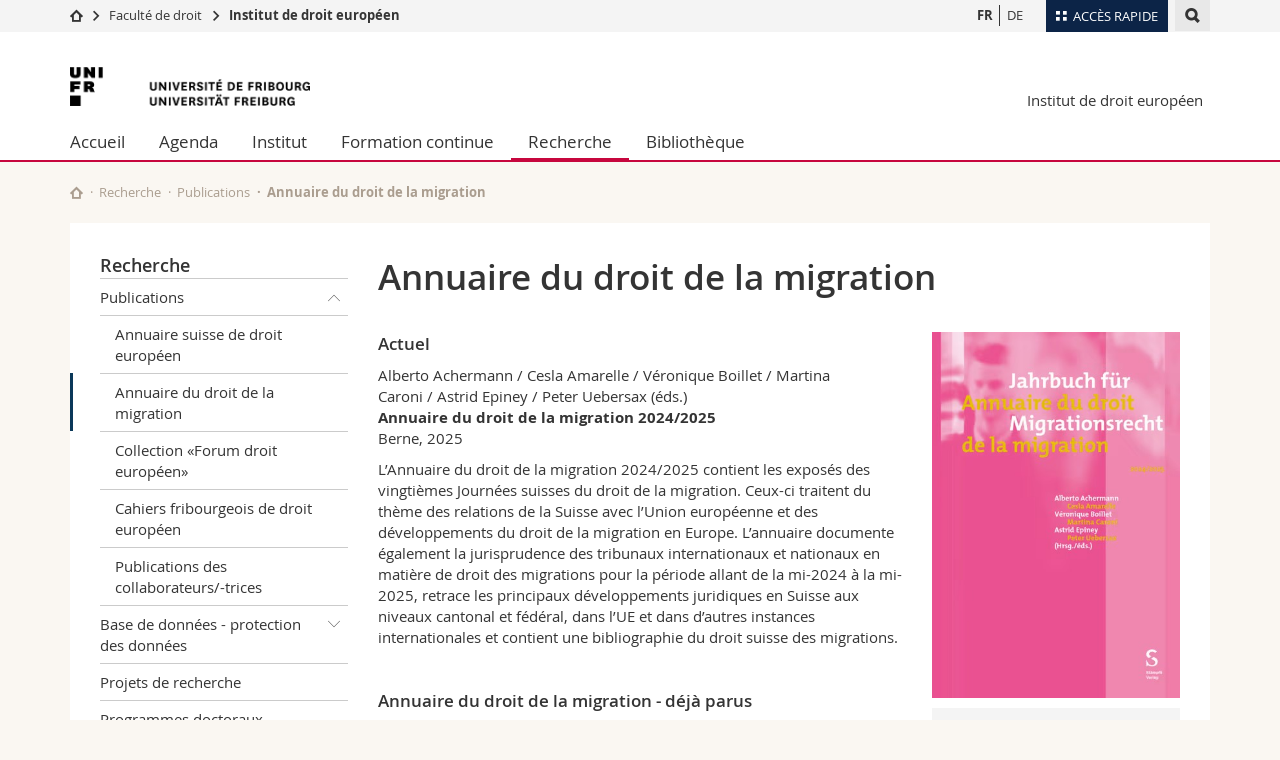

--- FILE ---
content_type: text/html; charset=UTF-8
request_url: https://www.unifr.ch/ius/euroinstitut/fr/recherche/publications/jahrbuch-migrationsrecht.html
body_size: 9827
content:

<!--[if lt IE 9]><!DOCTYPE html PUBLIC "-//W3C//DTD XHTML 1.1//EN" "http://www.w3.org/TR/xhtml11/DTD/xhtml11.dtd"><![endif]-->
<!--[if gt IE 8]><!-->
<!DOCTYPE html>
<!--<![endif]-->
<!--[if lt IE 7]><html xmlns="http://www.w3.org/1999/xhtml" class="lt-ie9 lt-ie8 lt-ie7"> <![endif]-->
<!--[if IE 7]><html xmlns="http://www.w3.org/1999/xhtml" class="lt-ie9 lt-ie8"> <![endif]-->
<!--[if IE 8]><html xmlns="http://www.w3.org/1999/xhtml" class="lt-ie9"> <![endif]-->
<!--[if IE 9]><html class="ie9"> <![endif]-->
<!--[if gt IE 9]><!-->
<html lang="fr"><!--<![endif]-->
<head>
	<link rel="preconnect" href="https://cdn.unifr.ch" />
	<link rel="dns-prefetch" href="https://www.googletagmanager.com" />
	<link rel="dns-prefetch" href="https://www.google.com" />
	<link rel="preload" href="https://cdn.unifr.ch/Assets/fonts/OpenSans-Regular-webfont.woff" as="font" type="font/woff" crossorigin>
	<link rel="preload" href="https://cdn.unifr.ch/Assets/fonts/OpenSans-Semibold-webfont.woff" as="font" type="font/woff" crossorigin>
	<link rel="preload" href="https://cdn.unifr.ch/Assets/fonts/OpenSans-Bold-webfont.woff" as="font" type="font/woff" crossorigin>
	<link rel="preload" href="https://cdn.unifr.ch/Assets/fonts/OpenSans-Light-webfont.woff" as="font" type="font/woff" crossorigin>
    <meta http-equiv="X-UA-Compatible" content="IE=edge,chrome=1"/>
    <meta charset="utf-8"/>
    <meta name="viewport" content="width=device-width, initial-scale=1"/>
    <title>Annuaire du droit de la migration | Institut de droit européen  | Université de Fribourg</title>
    <meta name="description" content="">
    <meta name="language" content="fr" />
    <meta name="robots" content="index, follow">
    <base href="//www.unifr.ch/ius/euroinstitut/fr/" />
    <link rel="canonical" href="https://www.unifr.ch/ius/euroinstitut/fr/recherche/publications/jahrbuch-migrationsrecht.html" />
    <link href="//cdn.unifr.ch/uf/v2.4.5/css/bootstrap.css" rel="stylesheet" media="all" type="text/css" crossorigin  />
    <link href="//cdn.unifr.ch/uf/v2.4.5/css/main.css" rel="stylesheet" media="all" type="text/css" crossorigin />
    <link rel="shortcut icon" type="image/ico" href="https://cdn.unifr.ch/sharedconfig/favicon/favicon.ico" />
    <!-- Load IE8 specific styles--><!--[if lt IE 9]>
    <link href="//cdn.unifr.ch/uf/v2.4.5/css/old_ie.css" rel="stylesheet" /><![endif]-->
    <script src="//cdn.unifr.ch/uf/v2.4.5/js/modernizr.js" crossorigin ></script>
    <!-- Spiders alternative page -->
    
        <link rel="alternate" hreflang="fr" href="https://www.unifr.ch/ius/euroinstitut/fr/recherche/publications/jahrbuch-migrationsrecht.html" id="alt_hreflang_fr">
        

<link rel="alternate" hreflang="de" href="https://www.unifr.ch/ius/euroinstitut/de/forschung/publikationen/jahrbuch-migrationsrecht.html" id="alt_hreflang_de" />
    
    


<!-- Google Tag Manager -->
<script>(function(w,d,s,l,i){w[l]=w[l]||[];w[l].push({'gtm.start':
new Date().getTime(),event:'gtm.js'});var f=d.getElementsByTagName(s)[0],
j=d.createElement(s),dl=l!='dataLayer'?'&l='+l:'';j.async=true;j.src=
'https://www.googletagmanager.com/gtm.js?id='+i+dl;f.parentNode.insertBefore(j,f);
})(window,document,'script','dataLayer','GTM-K8998TH');</script>
<!-- End Google Tag Manager --> 

    

<link href="//cdn.unifr.ch/uf/v2.4.5/css/corr.css" rel="stylesheet" defer crossorigin />

<style>
	/*
	a[href^=http]{text-decoration:none;}
	footer a[href^=http]{text-decoration:none; color:#fff;}
	div.sub-menu li.star > a{font-weight:bold;}
	*/
</style>
    

<link href="//cdn.unifr.ch/uf/v2.4.5/css/lightbox.css" rel="stylesheet" media="screen" defer />



    
</head>
<body data-lang="fr" class="red">



<!-- Google Tag Manager (noscript) -->
<noscript><iframe src="https://www.googletagmanager.com/ns.html?id=GTM-K8998TH"
height="0" width="0" loading="lazy" style="display:none;visibility:hidden"></iframe></noscript>
<!-- End Google Tag Manager (noscript) -->


<!-- Page wrapper-->
<div id="wrapper">
    <!-- Fixed header-->
    <nav class="fixed-header pusher">
        <div class="fixed-header--bg">
            <div class="container clearfix">

                <!-- The logo -->
                

<a href="https://www.unifr.ch/" class="open-offcanvas square bg-branded hover hidden-desktop" title="Hamburger menu"></a><a href="https://www.unifr.ch" class="hidden-desktop square logo" style="content: ''; display:block;height:55px;width:55px;  no-repeat center center; background-size:contain;" title="Aller à la page d’accueil de ce site"></a>

                

<div class="search hidden-mobile">

    


<script class="search--template" type="text/template">
    <li>
        <a class="search--result-link" href="<%= link %>"></a>
        <h5><%= htmlTitle %></h5>
        <small><%= link %></small>
        <p><%= htmlSnippet %></p>
    </li>
</script>


<script class="search--show-more" type="text/template">
    <li class="text-align-center search--more-results">
        <a class="search--result-link" href="#"></a>
        <p>Voir plus de résultat</p>
        <p>
            <i class="gfx gfx-arrow-down"></i>
        </p>
    </li>
</script>

    <a href="#" data-expander-toggler="search-47727" data-fixed-mode-toggler="tablet laptop desktop large" class="search--toggler square" title="Afficher le moteur de recherche"><i class="gfx gfx-search"></i></a>
    <div data-expander-content="search-47727" data-expander-group="mobile-nav" class="search--input">
        <div class="container">
            
            <div class="input-group">
                <input type="text" class="form-control"/><span class="input-group-btn sd">
                <input type="radio" name="searchdomain" value="https://www.unifr.ch/ius/" checked="checked" id="local-" class="hidden"/>
                <label for="local-" class="btn btn-primary sd">Local</label></span><span class="input-group-btn sd">
                <input type="radio" name="searchdomain" value="www.unifr.ch"  id="global-" class="hidden"/>
                <label for="global-" class="btn btn-default">Global</label></span>
            </div>
            
            <ul class="search--results">
                <li class="blank-slate">Aucun résultat</li>
            </ul>
        </div>
    </div>
</div>

                <!-- Globalmenu -->
                <div class="meta-menu"><a href="#" data-fixed-mode-toggler="mobile" data-accordion-toggler="metamenu" class="square meta-menu--toggler hover bg-branded-desk" title="meta-menu toggler"><i class="gfx gfx-tiles"></i><i class="square-triangle"></i><span class="hidden-mobile">Accès rapide</span></a>
    <div data-accordion-content="metamenu" data-accordion-group="mobile-nav" class="meta-menu--content">
        <nav data-scroll-container="data-scroll-container" class="container">
            <ul>
                <li class="first-level"><a href="#" data-accordion-toggler="meta2" data-scroll-to-me="data-scroll-to-me">Université</a>
                    <nav data-accordion-content="meta2">
                        <ul>
                            <li><a href="http://studies.unifr.ch/fr" title="Les études: Bachelor, Master, Doctorat">Etudes</a></li>
                            <li><a href="https://www.unifr.ch/campus/fr" title="La vie sur le Campus">Campus</a></li>
                            <li><a href="https://www.unifr.ch/research/fr" title="La recherche">Recherche</a></li>
                            <li><a href="https://www.unifr.ch/uni/fr" title="L'Université en bref">Université</a></li>
                            <li><a href="https://www.unifr.ch/formcont/fr"  title="Formation continue">Formation continue</a></li>
                        </ul>
                    </nav>
                </li>
                <li class="first-level"><a href="#" data-accordion-toggler="meta1" data-scroll-to-me="data-scroll-to-me">Facultés</a>
                    <nav data-accordion-content="meta1">
                        <ul>
                            <li><a href="https://www.unifr.ch/theo/fr" title="Accéder à la Faculté de théologie"><span class="glyphicon glyphicon-stop color-orange" aria-hidden="true"></span> Théologie</a></li>
                            <li><a href="https://www.unifr.ch/ius/fr" title="Accéder à la Faculté de droit"><span class="glyphicon glyphicon-stop color-red" aria-hidden="true"></span> Droit</a></li>
                            <li><a href="https://www.unifr.ch/ses/fr" title="Accéder à la Faculté des sciences économiques et sociales"> <span class="glyphicon glyphicon-stop color-purple" aria-hidden="true"></span> Sciences économiques et sociales et management</a></li>
							<li><a href="https://www.unifr.ch/lettres/fr" title="Accéder à la Faculté des lettres et des sciences humaines"><span class="glyphicon glyphicon-stop color-sky" aria-hidden="true"></span> Lettres et sciences humaines</a></li>
							<li><a href="https://www.unifr.ch/eduform/fr" title="Accéder à la Faculté des sciences de l'éducation et de la formation"><span class="glyphicon glyphicon-stop color-violet" aria-hidden="true"></span> Sciences de l'éducation et de la formation</a></li>
                            <li><a href="https://www.unifr.ch/scimed/fr" title="Accéder à la Faculté des sciences et de médecine "><span class="glyphicon glyphicon-stop color-green" aria-hidden="true"></span> Sciences et médecine</a></li>
                             <li><a href="https://www.unifr.ch/faculties/fr/interfacultaire.html" title="Interfacultaire"><span class="glyphicon glyphicon-stop color-marine" aria-hidden="true"></span> Interfacultaire</a></li>
                            
                        </ul>
                    </nav>
                </li>
                <li class="first-level"><a href="http://www.unifr.ch/you-are/fr/" data-accordion-toggler="meta0" data-scroll-to-me="data-scroll-to-me">Vous êtes</a>
                    <nav data-accordion-content="meta0">
                        <ul>
                            <li><a href="https://www.unifr.ch/you-are/fr/futurs-etudiants/" title="Vous êtes... futur·e·s étudiant·e·s">Futurs étudiants</a></li>
                            <li><a href="https://www.unifr.ch/you-are/fr/etudiants/" title="Vous êtes... étudiant·e·s">Etudiants</a></li>
                            <li><a href="https://www.unifr.ch/you-are/fr/medias/" title="Vous êtes... médias">Médias</a></li>
                            <li><a href="https://www.unifr.ch/you-are/fr/chercheurs/" title="Vous êtes... chercheuses et chercheurs">Chercheurs</a></li>
                            <li><a href="https://www.unifr.ch/you-are/fr/collaborateurs/" title="Vous êtes... collaboratrices et collaborateurs">Collaborateurs</a></li>
							<li><a href="https://www.unifr.ch/you-are/fr/doctorants/" title="Vous êtes... doctorant·e·s ">Doctorants</a></li>
                        </ul>
                    </nav>
                </li>
                <li class="first-level meta-menu--contact bg-branded-desk">
                    <a href="#" class="hidden-lg hidden-md" data-accordion-toggler="contact" data-scroll-to-me="data-scroll-to-me">Ressources</a>
					<nav data-accordion-content="contact">
                        <ul>
                            <li><a href="https://www.unifr.ch/directory/fr"><span class="fa fa-user fa-fw" aria-hidden="true"></span> Annuaire du personnel</a></li>
                            <li><a href="https://www.unifr.ch/map"><span class="fa fa-map-signs fa-fw" aria-hidden="true"></span> Plan d'accès</a></li>
                            <li><a href="https://www.unifr.ch/biblio"><span class="fa fa-book fa-fw" aria-hidden="true"></span> Bibliothèques</a></li>
                            <li><a href="https://outlook.com/unifr.ch"><span class="fa fa-envelope fa-fw" aria-hidden="true"></span> Webmail</a></li>
                            <li><a href="https://www.unifr.ch/timetable/fr/"><span class="fa fa-calendar fa-fw" aria-hidden="true"></span> Programme des cours</a></li>
                            <li><a href="https://my.unifr.ch"><span class="fa fa-lock fa-fw" aria-hidden="true"></span> MyUnifr</a></li>
                        </ul>
                    </nav>
                </li>
            </ul>
        </nav>
    </div>
</div>


                <!-- Desktop Langmenu -->
                

<nav class="hidden-mobile square language-switch">
    <ul>
        
<li><a href="//www.unifr.ch/ius/euroinstitut/fr/recherche/publications/jahrbuch-migrationsrecht.html" class=" bold" title="Afficher la page en   FR">FR</a></li>

<li><a href="//www.unifr.ch/ius/euroinstitut/de/forschung/publikationen/jahrbuch-migrationsrecht.html" class="" title="Afficher la page en   DE">DE</a></li>
    </ul>
</nav>

                <!-- Global Breadcrumb -->
                


<div class="breadcrumbs square">

    <a href="//www.unifr.ch" data-accordion-toggler="crumbs" class="square bg-white hover hidden-desktop breadcrumbs--toggler" title="Chemin d’accès global "><i class="gfx gfx-home"></i><i class="square-triangle"></i></a>

    <div data-accordion-content="crumbs" data-accordion-group="mobile-nav" class="breadcrumbs--content">
        <nav class="breadcrumbs--mobile shortened">
            <ul class="breadcrumbs--slider">
                <!-- level 0 -->
                
                <li><a href="//www.unifr.ch" class="gfx gfx-home" title="Aller à la page d’accueil "></a></li>
                

                <!-- level 1 -->
                
                <li class="gfx gfx-triangle-right"></li>
                <li >
                    <a href="//www.unifr.ch/ius" class="short">Faculté de droit
</a>
                    <a href="//www.unifr.ch/ius" class="long">Faculté de droit
</a>
                </li>
                
                <!-- level 2 -->
                
                <li class="gfx gfx-triangle-right"></li>
                <li class="desktop-expanded">
                    <a href="//www.unifr.ch/ius/euroinstitut" class="short">Institut de droit européen</a>
                    <a href="//www.unifr.ch/ius/euroinstitut" class="long">Institut de droit européen</a>
                </li>
                
                <!-- level 3 -->
                
            </ul>
        </nav>
    </div>
</div>
            </div>
        </div>
    </nav>
    <!-- Offcanvas pusher-->
    <div class="pusher pass-height">
        <!-- Page header/offcanvas-->
        <header id="header" class="offcanvas pass-height">
            <nav class="service-menu">
                <!-- mobile tools menu -->
                <div class="hidden-desktop clearfix">

                    <!-- Search Mobile -->
                    
                    <div class="search">
                        <!-- Template for one search result -->
                        


<script class="search--template" type="text/template">
    <li>
        <a class="search--result-link" href="<%= link %>"></a>
        <h5><%= htmlTitle %></h5>
        <small><%= link %></small>
        <p><%= htmlSnippet %></p>
    </li>
</script>


<script class="search--show-more" type="text/template">
    <li class="text-align-center search--more-results">
        <a class="search--result-link" href="#"></a>
        <p>Voir plus de résultat</p>
        <p>
            <i class="gfx gfx-arrow-down"></i>
        </p>
    </li>
</script>

                        <a href="#" data-expander-toggler="search-27564" data-fixed-mode-toggler="tablet laptop desktop large" class="search--toggler square" aria-label="search" title="Afficher le moteur de recherche"><i class="gfx gfx-search"></i></a>
                        <div data-expander-content="search-27564" data-expander-group="mobile-nav" class="search--input">
                            <div class="container">
                                
                                <div class="input-group">
                                    <input type="text" class="form-control"/>
                                    <span class="input-group-btn sd">
                                        <input type="radio" name="searchdomain" value="https://www.unifr.ch/ius/" id="local-" class="hidden" checked="checked"/>
                                        <label for="local-" class="btn btn-primary sd">Local</label>
                                    </span>
                                    <span class="input-group-btn sd">
                                        <input type="radio" name="searchdomain" value="www.unifr.ch"  id="global-" class="hidden" />
                                        <label for="global-" class="btn btn-default">Global</label>
                                    </span>
                                </div>
                                
                                <ul class="search--results">
                                    <li class="blank-slate">Aucun résultat</li>
                                </ul>
                             </div>
                        </div>
                    </div>


                    <!-- langmenu.mobile -->
                    

<nav class="language-switch square hover bg-white"><a href="#" data-accordion-toggler="language-switch" class="toggle-language-switch square" title="Choisir une autre langue ">FR</a>
    <div data-accordion-content="language-switch" class="dropdown">
        <ul class="bg-white">
            

<li><a href="//www.unifr.ch/ius/euroinstitut/fr/recherche/publications/jahrbuch-migrationsrecht.html" class="square bg-white hover  bold" title="Afficher la page en   FR">FR</a></li>


<li><a href="//www.unifr.ch/ius/euroinstitut/de/forschung/publikationen/jahrbuch-migrationsrecht.html" class="square bg-white hover " title="Afficher la page en   DE">DE</a></li>
        </ul>
    </div>
</nav>
                    <a href="#" class="close-offcanvas square hover bg-marine" title="close offcanvas"></a>
                </div>
                <div class="hidden-mobile">
                    <div class="container service-menu--relation">
                        <nav class="clearfix">
                            
                        </nav>
                        
<h1 class="logo"><span class="sr-only">Université de Fribourg</span><a href="//www.unifr.ch"  title="Aller à la page d’accueil de l’Université"><img src="//cdn.unifr.ch/uf/v2.4.5/gfx/logo.png" alt="Logo Unifr" " /></a></h1>

<p class="service-menu--department"><a href="//www.unifr.ch/ius/euroinstitut/fr/" title="Aller à la page d’accueil de ce site">Institut de droit européen</a></p>
                    </div>
                </div>
            </nav>
            

<!-- Use class flat-menu or push-menu on this container-->
<!-- to toggle between the two types of navigation. The underlying-->
<!-- structure is exactly the same.-->
<nav class="push-menu container">
    <!-- First navigation level is visible, therefore needs-->
    <!-- the class .in-->
    <!-- .default is needed to not register a swipe event listener-->
    <div class="level default in">

        
<!-- start outerTpl -->
<ul>
    <li class="first"><a href="//www.unifr.ch/ius/euroinstitut/fr/" title="Accueil" >Accueil</a></li>


<!-- start parentRowTpl -->
<li class="">
	<a href="//www.unifr.ch/ius/euroinstitut/fr/news/agenda/" title="Agenda"   class="deeper">
		Agenda
		<!--<span class="deeper"></span>-->
	</a>
	


<!-- start innerTpl -->
<div class="level">
	<ul>
		<li><a href="#" class="back">Retour</a></li>
		<li class="first"><a href="//www.unifr.ch/ius/euroinstitut/fr/news/agenda/" title="Agenda" >Agenda</a></li>
<li><a href="//www.unifr.ch/ius/euroinstitut/fr/news/news/" title="Actualités de la Faculté" >Actualités de la Faculté</a></li>
<li class="last"><a href="//www.unifr.ch/ius/euroinstitut/fr/news/agenda-europeen.html" title="Agenda Européen" >Agenda Européen</a></li>

	</ul>
</div>
<!-- end innerTpl -->
</li>
<!-- end parentRowTpl -->


<!-- start parentRowTpl -->
<li class="">
	<a href="//www.unifr.ch/ius/euroinstitut/fr/institut/profil.html" title="Institut"   class="deeper">
		Institut
		<!--<span class="deeper"></span>-->
	</a>
	


<!-- start innerTpl -->
<div class="level">
	<ul>
		<li><a href="#" class="back">Retour</a></li>
		<li class="first"><a href="//www.unifr.ch/ius/euroinstitut/fr/institut/chaires.html" title="Chaires" >Chaires</a></li>
<li><a href="//www.unifr.ch/ius/euroinstitut/fr/institut/30-jahre-institut-für-europarecht.html" title="Les 30 ans de l'Institut de droit européen - 2025" >Les 30 ans de l'Institut de droit européen - 2025</a></li>


<!-- start parentRowTpl -->
<li class="">
	<a href="//www.unifr.ch/ius/euroinstitut/fr/institut/team/" title="Team"   class="deeper">
		Team
		<!--<span class="deeper"></span>-->
	</a>
	


<!-- start innerTpl -->
<div class="level">
	<ul>
		<li><a href="#" class="back">Retour</a></li>
		<li class="first"><a href="//www.unifr.ch/ius/euroinstitut/fr/institut/team/zustaendigkeiten.html" title="Compétences" >Compétences</a></li>

	</ul>
</div>
<!-- end innerTpl -->
</li>
<!-- end parentRowTpl -->
<li><a href="//www.unifr.ch/ius/euroinstitut/fr/institut/profil.html" title="Profil" >Profil</a></li>
<li><a href="//www.unifr.ch/ius/euroinstitut/fr/institut/organisation.html" title="Organisation" >Organisation</a></li>
<li><a href="//www.unifr.ch/ius/euroinstitut/fr/institut/jahresberichte.html" title="Rapports annuels" >Rapports annuels</a></li>
<li><a href="//www.unifr.ch/ius/euroinstitut/fr/institut/kooperationen.html" title="Coopérations" >Coopérations</a></li>
<li><a href="//www.unifr.ch/ius/euroinstitut/fr/institut/stellenangebote-leer.html" title="Offres d'emploi" >Offres d'emploi</a>


<!-- start innerTpl -->
<div class="level">
	<ul>
		<li><a href="#" class="back">Retour</a></li>
		<li class="first"><a href="//www.unifr.ch/ius/euroinstitut/fr/institut/stellenangebote-leer/praktikumsangebote.html" title="Offres de stages" >Offres de stages</a></li>

	</ul>
</div>
<!-- end innerTpl --></li>
<li class="last"><a href="//www.unifr.ch/ius/euroinstitut/fr/institut/contact.html" title="Contact" >Contact</a></li>

	</ul>
</div>
<!-- end innerTpl -->
</li>
<!-- end parentRowTpl -->


<!-- start parentRowTpl -->
<li class="">
	<a href="//www.unifr.ch/ius/euroinstitut/fr/formcont/" title="Formation continue"   class="deeper">
		Formation continue
		<!--<span class="deeper"></span>-->
	</a>
	


<!-- start innerTpl -->
<div class="level">
	<ul>
		<li><a href="#" class="back">Retour</a></li>
		

<!-- start parentRowTpl -->
<li class="first">
	<a href="//www.unifr.ch/ius/euroinstitut/fr/formcont/oeffentliche-vortraege/" title="Conférences publiques"   class="deeper">
		Conférences publiques
		<!--<span class="deeper"></span>-->
	</a>
	


<!-- start innerTpl -->
<div class="level">
	<ul>
		<li><a href="#" class="back">Retour</a></li>
		<li class="first"><a href="//www.unifr.ch/ius/euroinstitut/fr/formcont/oeffentliche-vortraege/oeffentliche-vortraege-archiv.html" title="Archives" >Archives</a></li>

	</ul>
</div>
<!-- end innerTpl -->
</li>
<!-- end parentRowTpl -->
<li><a href="//www.unifr.ch/ius/euroinstitut/fr/formcont/colloques/" title="Colloques scientifiques" >Colloques</a></li>
<li><a href="//www.unifr.ch/ius/euroinstitut/fr/formcont/datenschutzrecht/" title="Droit de la protection des données" >Droit de la protection des données</a></li>


<!-- start parentRowTpl -->
<li class="">
	<a href="//www.unifr.ch/ius/euroinstitut/fr/formcont/cas-asylum/" title="CAS Droit d'asile et procédures"   class="deeper">
		CAS Droit d'asile et procédures
		<!--<span class="deeper"></span>-->
	</a>
	


<!-- start innerTpl -->
<div class="level">
	<ul>
		<li><a href="#" class="back">Retour</a></li>
		<li class="first"><a href="//www.unifr.ch/ius/euroinstitut/fr/formcont/cas-asylum/programme/" title="Programme" >Programme</a></li>
<li><a href="//www.unifr.ch/ius/euroinstitut/fr/formcont/cas-asylum/intervenants/" title="Intervenant·e·s" >Intervenant·e·s</a></li>
<li><a href="//www.unifr.ch/ius/euroinstitut/fr/formcont/cas-asylum/infos/" title="Informations générales" >Informations générales</a></li>
<li class="last"><a href="//www.unifr.ch/ius/euroinstitut/fr/formcont/cas-asylum/contact.html" title="Contact" >Contact</a></li>

	</ul>
</div>
<!-- end innerTpl -->
</li>
<!-- end parentRowTpl -->


<!-- start parentRowTpl -->
<li class="">
	<a href="//www.unifr.ch/ius/euroinstitut/fr/formcont/cas-migration/" title="CAS Droit des migrations"   class="deeper">
		CAS Droit des migrations
		<!--<span class="deeper"></span>-->
	</a>
	


<!-- start innerTpl -->
<div class="level">
	<ul>
		<li><a href="#" class="back">Retour</a></li>
		<li class="first"><a href="//www.unifr.ch/ius/euroinstitut/fr/formcont/cas-migration/184/" title="Programme" >Programme</a></li>
<li><a href="//www.unifr.ch/ius/euroinstitut/fr/formcont/cas-migration/infos/" title="Informations générales" >Informations générales</a></li>
<li><a href="//www.unifr.ch/ius/euroinstitut/fr/formcont/cas-migration/intervenants/" title="Intervenant.e.s" >Intervenant.e.s</a></li>
<li class="last"><a href="//www.unifr.ch/ius/euroinstitut/fr/formcont/cas-migration/contact.html" title="Contact" >Contact</a></li>

	</ul>
</div>
<!-- end innerTpl -->
</li>
<!-- end parentRowTpl -->
<li class="last"><a href="//www.unifr.ch/ius/euroinstitut/fr/formcont/weiterbildung/" title="Formations Asile" >Formations Asile</a></li>

	</ul>
</div>
<!-- end innerTpl -->
</li>
<!-- end parentRowTpl -->


<!-- start parentRowTpl -->
<li class="active">
	<a href="//www.unifr.ch/ius/euroinstitut/fr/recherche/" title="Recherche"   class="deeper">
		Recherche
		<!--<span class="deeper"></span>-->
	</a>
	


<!-- start innerTpl -->
<div class="level">
	<ul>
		<li><a href="#" class="back">Retour</a></li>
		

<!-- start parentRowTpl -->
<li class="first active">
	<a href="//www.unifr.ch/ius/euroinstitut/fr/recherche/publications/" title="Publications"   class="deeper">
		Publications
		<!--<span class="deeper"></span>-->
	</a>
	


<!-- start innerTpl -->
<div class="level">
	<ul>
		<li><a href="#" class="back">Retour</a></li>
		<li class="first"><a href="//www.unifr.ch/ius/euroinstitut/fr/recherche/publications/jahrbuch-europarecht.html" title="Annuaire suisse de droit européen" >Annuaire suisse de droit européen</a></li>
<li class="active"><a href="//www.unifr.ch/ius/euroinstitut/fr/recherche/publications/jahrbuch-migrationsrecht.html" title="Annuaire du droit de la migration" >Annuaire du droit de la migration</a></li>
<li><a href="//www.unifr.ch/ius/euroinstitut/fr/recherche/publications/forum-europarecht.html" title="Collection «Forum droit européen»" >Collection «Forum droit européen»</a></li>
<li><a href="//www.unifr.ch/ius/euroinstitut/fr/recherche/publications/freiburger-schriften.html" title="Cahiers fribourgeois de droit européen" >Cahiers fribourgeois de droit européen</a></li>
<li class="last"><a href="//www.unifr.ch/ius/euroinstitut/fr/recherche/publications/publikationen-mitarbeitende.html" title="Collaborateurs/-trices" >Publications des collaborateurs/-trices</a></li>

	</ul>
</div>
<!-- end innerTpl -->
</li>
<!-- end parentRowTpl -->


<!-- start parentRowTpl -->
<li class="">
	<a href="//www.unifr.ch/ius/euroinstitut/fr/recherche/datenschutz-datenbank/" title="Base de données - protection des données"   class="deeper">
		Base de données - protection des données
		<!--<span class="deeper"></span>-->
	</a>
	


<!-- start innerTpl -->
<div class="level">
	<ul>
		<li><a href="#" class="back">Retour</a></li>
		<li class="first"><a href="//www.unifr.ch/ius/euroinstitut/fr/recherche/datenschutz-datenbank/ueber-die-datenbank.html" title="Au sujet de la base de données" >Au sujet de la base de données</a></li>

	</ul>
</div>
<!-- end innerTpl -->
</li>
<!-- end parentRowTpl -->
<li><a href="//www.unifr.ch/ius/euroinstitut/fr/recherche/projets.html" title="Projets de recherche" >Projets de recherche</a></li>
<li><a href="//www.unifr.ch/ius/euroinstitut/fr/recherche/cuso.html" title="Programmes doctoraux" >Programmes doctoraux</a></li>
<li><a href="//www.unifr.ch/ius/euroinstitut/fr/recherche/rechtsgutachten.html" title="Avis de droit" >Avis de droit</a></li>
<li class="last"><a href="//www.unifr.ch/ius/euroinstitut/fr/recherche/invites.html" title="Chercheurs invités" >Chercheurs invités</a></li>

	</ul>
</div>
<!-- end innerTpl -->
</li>
<!-- end parentRowTpl -->


<!-- start parentRowTpl -->
<li class="last">
	<a href="//www.unifr.ch/ius/euroinstitut/fr/biblio/offre.html" title="Bibliothèque"   class="deeper">
		Bibliothèque
		<!--<span class="deeper"></span>-->
	</a>
	


<!-- start innerTpl -->
<div class="level">
	<ul>
		<li><a href="#" class="back">Retour</a></li>
		<li class="first"><a href="//www.unifr.ch/ius/euroinstitut/fr/biblio/offre.html" title="Offre" >Offre</a></li>
<li><a href="//www.unifr.ch/ius/euroinstitut/fr/biblio/kontakt-oeffnungszeiten-biblio.html" title="Contact - Horaires d'ouverture" >Contact - Horaires d'ouverture</a></li>
<li><a href="//www.unifr.ch/ius/euroinstitut/fr/biblio/acquisitions.html" title="Nouvelles acquisitions" >Nouvelles acquisitions</a></li>
<li><a href="//www.unifr.ch/ius/euroinstitut/fr/biblio/kataloge.html" title="Catalogues" >Catalogues</a></li>


<!-- start parentRowTpl -->
<li class="">
	<a href="//www.unifr.ch/ius/euroinstitut/fr/biblio/zeitschriften/" title="Périodiques"   class="deeper">
		Périodiques
		<!--<span class="deeper"></span>-->
	</a>
	


<!-- start innerTpl -->
<div class="level">
	<ul>
		<li><a href="#" class="back">Retour</a></li>
		<li class="first"><a href="//www.unifr.ch/ius/euroinstitut/fr/biblio/zeitschriften/uebersicht-online-zugang.html" title="Aperçu accès en ligne" >Aperçu accès en ligne</a></li>

	</ul>
</div>
<!-- end innerTpl -->
</li>
<!-- end parentRowTpl -->
<li><a href="//www.unifr.ch/ius/euroinstitut/fr/biblio/datenbanken.html" title="Base de données" >Base de données</a></li>
<li><a href="//www.unifr.ch/ius/euroinstitut/fr/biblio/reglement.html" title="Règlement" >Règlement</a></li>
<li class="last"><a href="//www.unifr.ch/ius/euroinstitut/fr/biblio/anschaffungsvorschlag.html" title="Propositions d'achat" >Propositions d'achat</a></li>

	</ul>
</div>
<!-- end innerTpl -->
</li>
<!-- end parentRowTpl -->

</ul>
<!-- end outerTpl -->

    </div>
</nav>

        </header>
        <!-- Main content-->
        <main id="main">
            <div class="visible-lt-ie9 fixed-page-overlay"></div>
            <div class="container">
                <div class="sub-menu--spacer"></div>
                



<nav class="deepcrumbs">
<ul>
    
        <li><a href="//www.unifr.ch/ius/euroinstitut/fr/" class="gfx gfx-home" title="Aller à la page d’accueil de ce site"></a></li>
	<li><a href="//www.unifr.ch/ius/euroinstitut/fr/recherche/">Recherche</a></li><li><a href="//www.unifr.ch/ius/euroinstitut/fr/recherche/publications/">Publications</a></li><li>Annuaire du droit de la migration</li>
</ul>
</nav>

                <div class="content">
                    <div class="row inner">
                        <div class="col-md-3 sub-menu">
                            <nav>
                                <h4>
                                    
                                    <a href="//www.unifr.ch/ius/euroinstitut/fr/recherche/" data-expander-toggler="sub-menu" data-fixed-mode-toggler="mobile" class="filter--title fixed-page-mode--toggler hidden-min-laptop">
                                        Recherche</a>
                                    <a href="//www.unifr.ch/ius/euroinstitut/fr/recherche/" class="hidden-max-laptop">
                                        Recherche</a>
                                    
                                </h4>

                                <div data-expander-content="sub-menu" data-expander-group="mobile-nav" class="sub-menu--content">

                                    <ul>


<!--parentRowTpl-->
<li class="first">
    <a href="//www.unifr.ch/ius/euroinstitut/fr/recherche/publications/" title="Publications" class="deeper"  >
        Publications <i data-expander-toggler="sub-menu-139"
                            data-expander-state="open"
                            
                            class="gfx gfx-triangle-thin-down"></i>

    </a>
    <div data-expander-content="sub-menu-139" class="level"
         data-expander-state="open"
         >
        <ul><li class="first"><a href="//www.unifr.ch/ius/euroinstitut/fr/recherche/publications/jahrbuch-europarecht.html" title="Annuaire suisse de droit européen" >Annuaire suisse de droit européen</a></li>
<li class="active"><a href="//www.unifr.ch/ius/euroinstitut/fr/recherche/publications/jahrbuch-migrationsrecht.html" title="Annuaire du droit de la migration" >Annuaire du droit de la migration</a></li>
<li><a href="//www.unifr.ch/ius/euroinstitut/fr/recherche/publications/forum-europarecht.html" title="Collection «Forum droit européen»" >Collection «Forum droit européen»</a></li>
<li><a href="//www.unifr.ch/ius/euroinstitut/fr/recherche/publications/freiburger-schriften.html" title="Cahiers fribourgeois de droit européen" >Cahiers fribourgeois de droit européen</a></li>
<li class="last"><a href="//www.unifr.ch/ius/euroinstitut/fr/recherche/publications/publikationen-mitarbeitende.html" title="Collaborateurs/-trices" >Publications des collaborateurs/-trices</a></li>
</ul>
    </div>
</li>
<!--/parentRowTpl-->



<!--parentRowTpl-->
<li class="">
    <a href="//www.unifr.ch/ius/euroinstitut/fr/recherche/datenschutz-datenbank/" title="Base de données - protection des données" class="deeper"  >
        Base de données - protection des données <i data-expander-toggler="sub-menu-145"
                            
                            
                            class="gfx gfx-triangle-thin-down"></i>

    </a>
    <div data-expander-content="sub-menu-145" class="level"
         
         >
        <ul><li class="first"><a href="//www.unifr.ch/ius/euroinstitut/fr/recherche/datenschutz-datenbank/ueber-die-datenbank.html" title="Au sujet de la base de données" >Au sujet de la base de données</a></li>
</ul>
    </div>
</li>
<!--/parentRowTpl-->
<li><a href="//www.unifr.ch/ius/euroinstitut/fr/recherche/projets.html" title="Projets de recherche" >Projets de recherche</a></li>
<li><a href="//www.unifr.ch/ius/euroinstitut/fr/recherche/cuso.html" title="Programmes doctoraux" >Programmes doctoraux</a></li>
<li><a href="//www.unifr.ch/ius/euroinstitut/fr/recherche/rechtsgutachten.html" title="Avis de droit" >Avis de droit</a></li>
<li class="last"><a href="//www.unifr.ch/ius/euroinstitut/fr/recherche/invites.html" title="Chercheurs invités" >Chercheurs invités</a></li>
</ul>

                                </div>

                            </nav>

                        </div>
                        <div class="col-md-9 inner-30">
                            <div id="" class="row inner ">
    <div class="col-md-12 inner-10">
        <h2>Annuaire du droit de la migration</h2>
    </div>
</div>

<div id="" class="row inner ">
    <div class="col-md-8 inner-10">
        <h5>Actuel</h5>
<p>Alberto Achermann&nbsp;/ Cesla Amarelle / Véronique Boillet / Martina Caroni&nbsp;/&nbsp;Astrid Epiney&nbsp;/ Peter Uebersax (éds.)<br><strong>Annuaire du droit de la migration&nbsp;2024/2025<br></strong>Berne, 2025</p>
<p>L’Annuaire du droit de la migration 2024/2025 contient les exposés des vingtièmes Journées suisses du droit de la migration. Ceux-ci traitent du thème des relations de la Suisse avec l’Union européenne et des développements du droit de la migration en Europe. L’annuaire documente également la jurisprudence des tribunaux internationaux et nationaux en matière de droit des migrations pour la période allant de la mi-2024 à la mi-2025, retrace les principaux développements juridiques en Suisse aux niveaux cantonal et fédéral, dans l’UE et dans d’autres instances internationales et contient une bibliographie du droit suisse des migrations.</p>
<p>&nbsp;</p>

<h5>Annuaire du droit de la migration - déjà parus</h5>

<ul class="accordion brandedstyle">
<li>
    <a id="" href="#" data-accordion-toggler="styleguide-3-1">2021/2022 - 2024/2025</a>
    <div data-accordion-content="styleguide-3-1" >
        <div class="box inner-05">
            <div id="" class="row inner ">
    <div class="col-md-12 inner-10">
        <ul>
<li>Alberto Achermann / Cesla Amarelle / Véronique Boillet / Martina Caroni / Astrid Epiney / Peter Uebersax (Hrsg.)<br><strong>Annuaire du droit de la migration 2024/2025</strong><br>Berne, 2025<br><strong>ISBN:</strong>&nbsp;978-3-7272-1095-2<br><strong>Pages:</strong>&nbsp;576&nbsp;<strong>Langues:</strong>&nbsp;allemand,&nbsp;français<br><strong>Prix:</strong>&nbsp;CHF&nbsp;98.-&nbsp;<strong>Edition:</strong>&nbsp;<a class="link inline" href="https://staempflirecht.ch/fr/jahrbuch-fuer-migrationsrecht-20242025-annuaire-du-droit-de-la-migration-20242025/ean-9783727210952" target="_blank">Stämpfli</a><br><br></li>
</ul>
<ul>
<li>Alberto Achermann / Cesla Amarelle / Véronique Boillet / Martina Caroni / Astrid Epiney / Peter Uebersax (Hrsg.)<br><strong>Annuaire du droit de la migration 2023/2024</strong><br>Berne, 2024<br><strong>ISBN:</strong>&nbsp;978-3-7272-6201-2<br><strong>Pages:</strong>&nbsp;562&nbsp;<strong>Langues:</strong>&nbsp;allemand,&nbsp;français<br><strong>Prix:</strong>&nbsp;CHF&nbsp;98.-&nbsp;<strong>Edition:</strong>&nbsp;<a class="link inline" href="https://staempflirecht.ch/fr/jahrbuch-fuer-migrationsrecht-20232024-annuaire-du-droit-de-la-migration-20232024/ean-9783727262012" target="_blank">Stämpfli</a><br><br></li>
</ul>
<ul>
<li>Alberto Achermann / Cesla Amarelle / Véronique Boillet / Martina Caroni / Astrid Epiney / Peter Uebersax (Hrsg.)<br><strong>Annuaire du droit de la migration 2022/2023</strong><br>Berne, 2023<br><strong>ISBN:</strong>&nbsp;978-3-7272-5262-4<br><strong>Pages:</strong>&nbsp;674&nbsp;<strong>Langues:</strong>&nbsp;allemand,&nbsp;français<br><strong>Prix:</strong>&nbsp;CHF 100&nbsp;<strong>Edition:</strong>&nbsp;<a class="link inline" href="https://www.staempfliverlag.com/detail/ISBN-9783727252624/Jahrbuch-f%FCr-Migrationsrecht-20222023---Annuaire-du-droit-de-la-migration-20222023?bpmlang=fr" target="_blank">Stämpfli</a><br><br></li>
</ul>
<ul>
<li>Alberto Achermann / Véronique Boillet / Martina Caroni / Astrid Epiney / Jörg Künzli / Peter Uebersax (Hrsg.)<br><strong>Annuaire du droit de la migration 2021/2022</strong><br>Berne, 2022<br><strong>ISBN:</strong>&nbsp;978-3-7272-3064-6<br><strong>Pages:</strong>&nbsp;556&nbsp;<strong>Langues:</strong>&nbsp;allemand,&nbsp;français<br><strong>Prix:</strong>&nbsp;CHF 100&nbsp;<strong>Edition:</strong>&nbsp;<a class="link inline" href="https://www.staempfliverlag.com/detail/ISBN-9783727230646/Jahrbuch-f%FCr-Migrationsrecht-20212022-Annuaire-du-droit-de-la-migration-20212022?bpmlang=fr" target="_blank">Stämpfli</a><br><br></li>
</ul>
    </div>
</div>
        </div>
    </div>
</li>

<li>
    <a id="" href="#" data-accordion-toggler="styleguide-3-2">2011/2012 - 2020/2021</a>
    <div data-accordion-content="styleguide-3-2" >
        <div class="box inner-05">
            <div id="" class="row inner ">
    <div class="col-md-12 inner-10">
        <ul>
<li>Alberto Achermann / Véronique Boillet / Martina Caroni / Astrid Epiney / Jörg Künzli / Peter Uebersax (Hrsg.)<br><strong>Annuaire du droit de la migration 2020/2021</strong><br>Berne, 2021<br><strong>ISBN:</strong>&nbsp;978-3-7272-3062-2<br><strong>Pages:</strong>&nbsp;583&nbsp;<strong>Langues:</strong>&nbsp;allemand,&nbsp;français<br><strong>Prix:</strong>&nbsp;CHF 100&nbsp;<strong>Edition:</strong>&nbsp;<a class="link inline" href="https://www.staempfliverlag.com/detail/ISBN-9783727230622/Jahrbuch-f%FCr-Migrationsrecht-20202021-Annuaire-du-droit-de-la-migration-20202021" target="_blank">Stämpfli</a><br><br></li>
<li>Alberto Achermann / Véronique Boillet / Martina Caroni / Astrid Epiney / Jörg Künzli / Peter Uebersax (Hrsg.)<br><strong>Annuaire du droit de la migration 2019/2020</strong><br>Berne, 2020<br><strong>ISBN:</strong>&nbsp;978-3-7272-1771-5<br><strong>Pages:</strong>&nbsp;632&nbsp;<strong>Langues:</strong>&nbsp;allemand,&nbsp;français<br><strong>Prix:</strong>&nbsp;CHF 108&nbsp;<strong>Edition:</strong>&nbsp;<a class="link inline" href="https://www.staempfliverlag.com/detail/ISBN-9783727217715/Jahrbuch-f%FCr-Migrationsrecht-20192020---Annuaire-du-droit-de-la-migration-20192020" target="_blank">Stämpfli</a><br><br></li>
<li>Alberto Achermann / Véronique Boillet / Martina Caroni / Astrid Epiney / Jörg Künzli / Peter Uebersax (Hrsg.)<br><strong>Annuaire du droit de la migration 2018/2019</strong><br>Berne, 2019<br><strong>ISBN:</strong>&nbsp;978-3-7272-1383-0<br><strong>Pages:</strong>&nbsp;609&nbsp;<strong>Langues:</strong>&nbsp;allemand,&nbsp;français<br><strong>Prix:</strong>&nbsp;CHF 100&nbsp;<strong>Edition:</strong>&nbsp;<a class="link inline" href="https://www.staempfliverlag.com/detail/ISBN-9783727213830//Jahrbuch-f%FCr-Migrationsrecht-20182019--Annuaire-du-droit-de-la-migration-20182019?bpmlang=fr" target="_blank">Stämpfli<br><br></a></li>
<li>Alberto Achermann /&nbsp;Véronique Boillet / Martina Caroni / Astrid Epiney / Jörg Künzli / Peter Uebersax (éds.)<br><strong>Annuaire du droit de la migration&nbsp;2017/2018</strong><br>Berne, 2018<br><strong>ISBN:</strong>&nbsp;978-3-7272-8895-1<br><strong>Pages:</strong>&nbsp;578&nbsp;<strong>Langues:</strong>&nbsp;allemand,&nbsp;français<br><strong>Prix:</strong>&nbsp;CHF&nbsp;99&nbsp;<strong>Edition:</strong>&nbsp;<a class="link inline" href="https://www.staempfliverlag.com/detail/ISBN-9783727288951//Jahrbuch-f%FCr-Migrationsrecht-20172018-Annuaire-du-droit-de-la-migration-20172018?bpmlang=fr" target="_blank">Stämpfli<br><br></a></li>
<li>Alberto Achermann / Cesla Amarelle / Martina Caroni / Astrid Epiney / Jörg Künzli / Peter Uebersax (éds.)<br><strong>Annuaire du droit de la migration&nbsp;2016/2017</strong><br>Berne, 2017<br><strong>ISBN:</strong>&nbsp;978-3-7272-2773-8<br><strong>Pages:</strong>&nbsp;611&nbsp;<strong>Langues:</strong>&nbsp;allemand,&nbsp;français<br><strong>Prix:</strong>&nbsp;CHF 108&nbsp;<strong>Edition:</strong>&nbsp;<a class="link inline" href="https://www.staempfliverlag.com/detail/ISBN-9783727227738//Jahrbuch-f%FCr-Migrationsrecht-20162017---Annuaire-du-droit-de-la-migration-20162017" target="_blank">Stämpfli<br><br></a></li>
<li>Alberto Achermann / Cesla Amarelle / Martina Caroni / Astrid Epiney / Jörg Künzli / Peter Uebersax (éds.)<br><strong>Annuaire du droit de la migration&nbsp;2015/2016</strong><br>Berne, 2016<br><strong>ISBN:</strong>&nbsp;978-3-7272-2772-1<br><strong>Pages:</strong>&nbsp;570&nbsp;<strong>Langues:</strong>&nbsp;allemand,&nbsp;français<br><strong>Prix:</strong>&nbsp;CHF 100&nbsp;<strong>Edition:&nbsp;</strong><a class="link inline" href="https://www.staempfliverlag.com/detail/ISBN-9783727227721//Jahrbuch-f%FCr-Migrationsrecht-20152016---Annuaire-du-droit-de-la-migration-20152016" target="_blank">Stämpfli<br><br></a></li>
<li>Alberto Achermann / Cesla Amarelle / Martina Caroni / Astrid Epiney / Walter Kälin / Peter Uebersax (éds.)<br><strong>Annuaire du droit de la migration&nbsp;2014/2015</strong><br>Berne, 2015<br><strong>ISBN:</strong>&nbsp;978-3-7272-2771-4<br><strong>Pages:</strong>&nbsp;508<strong>&nbsp;Langues:</strong>&nbsp;allemand,&nbsp;français<br><strong>Prix:</strong>&nbsp;CHF 100<strong>&nbsp;Edition:</strong>&nbsp;<a class="link inline" href="https://www.staempfliverlag.com/detail/ISBN-9783727227714//Jahrbuch-f%FCr-Migrationsrecht-20142015" target="_blank">Stämpfli<br><br></a></li>
<li>Alberto Achermann / Cesla Amarelle / Martina Caroni / Astrid Epiney / Walter Kälin / Peter Uebersax (éds.)<br><strong>Annuaire du droit de la migration&nbsp;2013/2014</strong><br>Berne, 2014<br><strong>ISBN:</strong>&nbsp;978-3-7272-2770-7<br><strong>Pages:</strong>&nbsp;588<strong>&nbsp;Langues:</strong>&nbsp;allemand,&nbsp;français<br><strong>Prix:</strong>&nbsp;CHF 98<strong>&nbsp;Edition:</strong>&nbsp;<a class="link inline" href="https://www.staempfliverlag.com/detail/ISBN-9783727227707//Jahrbuch-f%FCr-Migrationsrecht-20132014---Annuaire-du-droit-de-la-migration-20132014" target="_blank">Stämpfli<br><br></a></li>
<li>Alberto Achermann / Cesla Amarelle / Martina Caroni / Astrid Epiney / Walter Kälin / Peter Uebersax (éds.)<br><strong>Annuaire du droit de la migration&nbsp;2012/2013</strong><br>Berne, 2013<br><strong>ISBN:</strong>&nbsp;978-3-7272-2769-1<br><strong>Pages:</strong>&nbsp;576 <strong>Langues:</strong>&nbsp;allemand,&nbsp;français<br><strong>Prix:</strong>&nbsp;CHF 96<strong>&nbsp;Edition:</strong>&nbsp;<a class="link inline" href="https://www.staempfliverlag.com/detail/ISBN-9783727227691//Jahrbuch-f%FCr-Migrationsrecht-20122013---Annuaire-du-droit-de-la-migration-20122013" target="_blank">Stämpfli<br><br></a></li>
<li>Alberto Achermann / Cesla Amarelle / Martina Caroni / Astrid Epiney / Walter Kälin / Peter Uebersax (éds.)<br><strong>Annuaire du droit de la migration&nbsp;2011/2012</strong><br>Berne, 2012<br><strong>ISBN:</strong>&nbsp;978-3-7272-2768-4<br><strong>Pages:</strong>&nbsp;530<strong>&nbsp;Langues:</strong>&nbsp;allemand,&nbsp;français<br><strong>Prix:</strong>&nbsp;CHF 92<strong>&nbsp;Edition:</strong>&nbsp;<a class="link inline" href="https://www.staempfliverlag.com/detail/ISBN-9783727227684/Achermann-Alberto-Caroni-Martina-K%E4lin-Walter-Uebersax-Peter-Epiney-Astrid-Amarelle-Cesla/Jahrbuch-f%FCr-Migrationsrecht-20112012---Annuaire-du-droit-de-la-migration-20112012" target="_blank">Stämpfli</a></li>
</ul>
    </div>
</div>
        </div>
    </div>
</li>

<li>
    <a id="" href="#" data-accordion-toggler="styleguide-3-3">2004/2005 - 2010/2011</a>
    <div data-accordion-content="styleguide-3-3" >
        <div class="box inner-05">
            <div id="" class="row inner ">
    <div class="col-md-12 inner-10">
        <ul>
<li>Alberto Achermann / Cesla Amarelle / Martina Caroni / Astrid Epiney / Walter Kälin / Peter Uebersax (éds.)<br><strong>Annuaire du droit de la migration&nbsp;2010/2011</strong><br>Berne, 2011<br><strong>ISBN:</strong>&nbsp;978-3-7272-2767-7<br><strong>Pages:</strong>&nbsp;400<strong>&nbsp;Langues:</strong>&nbsp;allemand,&nbsp;français<br><strong>Prix:</strong>&nbsp;CHF 79<strong>&nbsp;Edition:</strong>&nbsp;<a class="link inline" href="https://www.staempfliverlag.com/detail/ISBN-9783727227677//Jahrbuch-f%FCr-Migrationsrecht-20102011---Annuaire-du-droit-de-la-migration-20102011" target="_blank">Stämpfli<br><br></a></li>
<li>Alberto Achermann / Martina Caroni / Astrid Epiney / Walter Kälin / Minh Son Nguyen / Peter Uebersax (éds.)<br><strong>Annuaire du droit de la migration&nbsp;2009/2010</strong><br>Berne, 2010<br><strong>ISBN:</strong>&nbsp;978-3-7272-2766-0<br><strong>Pages:</strong>&nbsp;458<strong>&nbsp;Langue:</strong>&nbsp;allemand<br><strong>Prix:</strong>&nbsp;CHF 88<strong>&nbsp;Edition:</strong>&nbsp;<a class="link inline" href="https://www.staempfliverlag.com/detail/ISBN-9783727227660//Jahrbuch-f%FCr-Migrationsrecht-20092010---Annuaire-du-droit-de-la-migration-20092010" target="_blank">Stämpfli<br><br></a></li>
<li>Alberto Achermann / Martina Caroni / Astrid Epiney / Walter Kälin / Minh Son Nguyen / Peter Uebersax (éds.)<br><strong>Annuaire du droit de la migration&nbsp;2008/2009</strong><br>Berne, 2009<br><strong>ISBN:</strong>&nbsp;978-3-7272-2765-3<br><strong>Pages:</strong>&nbsp;344<strong>&nbsp;Langues:</strong>&nbsp;allemand,&nbsp;français<br><strong>Prix:</strong>&nbsp;CHF 79<strong>&nbsp;Edition:</strong>&nbsp;<a class="link inline" href="https://www.staempfliverlag.com/detail/ISBN-9783727227653//Jahrbuch-f%FCr-Migrationsrecht-20082009---Annuaire-du-droit-de-la-migration-20082009" target="_blank">Stämpfli<br><br></a></li>
<li>Alberto Achermann / Martina Caroni / Astrid Epiney / Walter Kälin / Minh Son Nguyen / Peter Uebersax (éds.)<br><strong>Annuaire du droit de la migration&nbsp;2007/2008</strong><br>Berne, 2008<br><strong>ISBN:</strong>&nbsp;978-3-7272-2763-9<br><strong>Pages:</strong>&nbsp;368<strong>&nbsp;Langues:</strong>&nbsp;allemand,&nbsp;français<br><strong>Prix:</strong>&nbsp;CHF 79<strong>&nbsp;Edition:</strong>&nbsp;<a class="link inline" href="https://www.staempfliverlag.com/detail/ISBN-9783727227639//Jahrbuch-f%FCr-Migrationsrecht-20072008---Annuaire-du-droit-de-la-migration-20072008" target="_blank">Stämpfli<br><br></a></li>
<li>Alberto Achermann / Martina Caroni / Astrid Epiney / Walter Kälin / Minh Son Nguyen (éds.)<br><strong>Annuaire du droit de la migration&nbsp;2006/2007</strong><br>Berne, 2007<br><strong>ISBN:</strong>&nbsp;978-3-7272-2762-2<br><strong>Pages:</strong>&nbsp;322<strong>&nbsp;Langues:</strong>&nbsp;allemand,&nbsp;français<br><strong>Prix:</strong>&nbsp;CHF 75<strong>&nbsp;Edition:</strong>&nbsp;<a class="link inline" href="https://www.staempfliverlag.com/detail/ISBN-9783727227622//Jahrbuch-f%FCr-Migrationsrecht-20062007---Annuaire-du-droit-de-la-migration-20062007" target="_blank">Stämpfli<br><br></a></li>
<li>Alberto Achermann / Martina Caroni / Astrid Epiney / Walter Kälin / Minh Son Nguyen (éds.)<br><strong>Annuaire du droit de la migration&nbsp;2005/2006</strong><br>Berne, 2006<br><strong>ISBN:</strong>&nbsp;3-7272-2761-3<br><strong>Pages:</strong>&nbsp;297<strong>&nbsp;Langues:</strong>&nbsp;allemand,&nbsp;français<br><strong>Prix:</strong>&nbsp;CHF 75<strong>&nbsp;Edition:</strong>&nbsp;<a class="link inline" href="https://www.staempfliverlag.com/detail/ISBN-9783727227615/Achermann-Alberto-Caroni-Martina-Epiney-Astrid-K%E4lin-Walter-Nguyen-Minh-Son/Jahrbuch-f%FCr-Migrationsrecht-20052006---Annuaire-du-droit-de-la-migration-20052006" target="_blank">Stämpfli<br><br></a></li>
<li>Alberto Achermann / Astrid Epiney / Walter Kälin / Minh Son Nguyen (éds.)<br><strong>Annuaire du droit de la migration&nbsp;2004/2005</strong><br>Berne, 2005<br><strong>ISBN:</strong>&nbsp;3-7272-2760-5<br><strong>Pages:</strong>&nbsp;296<strong>&nbsp;Langues:</strong>&nbsp;allemand,&nbsp;français<br><strong>Prix:</strong>&nbsp;CHF 75<strong>&nbsp;Edition:</strong>&nbsp;<a class="link inline" href="https://www.staempfliverlag.com/detail/ISBN-9783727227608/Achermann-Alberto-Epiney-Astrid-K%E4lin-Walter-Nguyen-Minh-Son/Jahrbuch-f%FCr-Migrationsrecht-20042005---Annuaire-du-droit-de-la-migration-20042005" target="_blank">Stämpfli</a></li>
</ul>
    </div>
</div>
        </div>
    </div>
</li>
</ul>
    </div>
    <div class="col-md-4 inner-10">
         <figure>
<a target="_blank" href="https://staempflirecht.ch/fr/jahrbuch-fuer-migrationsrecht-20242025-annuaire-du-droit-de-la-migration-20242025/ean-9783727210952">
<img src="/ius/euroinstitut/fr/assets/public/images/publications/2020-/Jahrbuch fuer Migrationsrecht 2024_2025.jpg" width="100%" style="margin:auto;">
</a>
    <figcaption>
        <span></span>
    </figcaption>
</figure>


<article class="box inner-05 bg-grey-light shadow">
 
 
 <div class="box--banner banner">
    
        <img src="" alt="">
    
</div>

 <h3></h3>
 <p><strong>ISBN:</strong> 978-3-7272-1095-2<br><strong>Pages:</strong>&nbsp;576<br><strong>Langues:</strong>&nbsp;allemand,&nbsp;français<br><strong>Prix:</strong> CHF&nbsp;98.-<br><strong>Edition:</strong> <a href="https://staempflirecht.ch/fr/jahrbuch-fuer-migrationsrecht-20242025-annuaire-du-droit-de-la-migration-20242025/ean-9783727210952" target="_blank">Stämpfli</a><br>62<br>L'annuaire suisse du droit de la migration est en vente à la librairie ou directement chez <a href="http://www.staempfliverlag.com/verlag?bpmlang=fr" target="_blank">Stämpfli Verlag</a> à Berne.</p>
</article>       
    </div>
</div>
                        </div>
                    </div>
                </div>
            </div>
        </main>

        <!-- Footer-->
        


        <footer id="footer">
    <div class="container">
        <div class="row">
            <nav class="footer-menu col-md-9">
                <div class="row">
                    <div class="col-xs-4">
                        <h6><a href="//www.unifr.ch/ius/euroinstitut/fr/institut/">INSTITUT</a></h6>
<ul><li class="first"><a href="//www.unifr.ch/ius/euroinstitut/fr/institut/chaires.html" title="Chaires" >Chaires</a></li>
<li><a href="//www.unifr.ch/ius/euroinstitut/fr/institut/30-jahre-institut-für-europarecht.html" title="Les 30 ans de l'Institut de droit européen - 2025" >Les 30 ans de l'Institut de droit européen - 2025</a></li>
<li><a href="//www.unifr.ch/ius/euroinstitut/fr/institut/team/" title="Team" >Team</a></li>
<li><a href="//www.unifr.ch/ius/euroinstitut/fr/institut/profil.html" title="Profil" >Profil</a></li>
<li><a href="//www.unifr.ch/ius/euroinstitut/fr/institut/organisation.html" title="Organisation" >Organisation</a></li>
<li><a href="//www.unifr.ch/ius/euroinstitut/fr/institut/jahresberichte.html" title="Rapports annuels" >Rapports annuels</a></li>
<li><a href="//www.unifr.ch/ius/euroinstitut/fr/institut/kooperationen.html" title="Coopérations" >Coopérations</a></li>
<li><a href="//www.unifr.ch/ius/euroinstitut/fr/institut/stellenangebote-leer.html" title="Offres d'emploi" >Offres d'emploi</a></li>
<li class="last"><a href="//www.unifr.ch/ius/euroinstitut/fr/institut/contact.html" title="Contact" >Contact</a></li>
</ul>
                    </div>
                    <div class="col-xs-4">
                        <h6><a href="//www.unifr.ch/ius/euroinstitut/fr/formcont/">FORMATION CONTINUE</a></h6>
<ul><li class="first"><a href="//www.unifr.ch/ius/euroinstitut/fr/formcont/oeffentliche-vortraege/" title="Conférences publiques" >Conférences publiques</a></li>
<li><a href="//www.unifr.ch/ius/euroinstitut/fr/formcont/colloques/" title="Colloques scientifiques" >Colloques</a></li>
<li><a href="//www.unifr.ch/ius/euroinstitut/fr/formcont/datenschutzrecht/" title="Droit de la protection des données" >Droit de la protection des données</a></li>
<li><a href="//www.unifr.ch/ius/euroinstitut/fr/formcont/cas-asylum/" title="CAS Droit d'asile et procédures" >CAS Droit d'asile et procédures</a></li>
<li><a href="//www.unifr.ch/ius/euroinstitut/fr/formcont/cas-migration/" title="CAS Droit des migrations" >CAS Droit des migrations</a></li>
<li class="last"><a href="//www.unifr.ch/ius/euroinstitut/fr/formcont/weiterbildung/" title="Formations Asile" >Formations Asile</a></li>
</ul>

<h6><a href="//www.unifr.ch/ius/euroinstitut/fr/biblio/">BIBLIOTHÈQUE</a></h6>
<ul><li class="first"><a href="//www.unifr.ch/ius/euroinstitut/fr/biblio/offre.html" title="Offre" >Offre</a></li>
<li><a href="//www.unifr.ch/ius/euroinstitut/fr/biblio/kontakt-oeffnungszeiten-biblio.html" title="Contact - Horaires d'ouverture" >Contact - Horaires d'ouverture</a></li>
<li><a href="//www.unifr.ch/ius/euroinstitut/fr/biblio/acquisitions.html" title="Nouvelles acquisitions" >Nouvelles acquisitions</a></li>
<li><a href="//www.unifr.ch/ius/euroinstitut/fr/biblio/kataloge.html" title="Catalogues" >Catalogues</a></li>
<li><a href="//www.unifr.ch/ius/euroinstitut/fr/biblio/zeitschriften/" title="Périodiques" >Périodiques</a></li>
<li><a href="//www.unifr.ch/ius/euroinstitut/fr/biblio/datenbanken.html" title="Base de données" >Base de données</a></li>
<li><a href="//www.unifr.ch/ius/euroinstitut/fr/biblio/reglement.html" title="Règlement" >Règlement</a></li>
<li class="last"><a href="//www.unifr.ch/ius/euroinstitut/fr/biblio/anschaffungsvorschlag.html" title="Propositions d'achat" >Propositions d'achat</a></li>
</ul>
                    </div>
                    <div class="col-xs-4">
                        <h6><a href="//www.unifr.ch/ius/euroinstitut/fr/recherche/">RECHERCHE</a></h6>
<ul><li class="first"><a href="//www.unifr.ch/ius/euroinstitut/fr/recherche/publications/" title="Publications" >Publications</a></li>
<li><a href="//www.unifr.ch/ius/euroinstitut/fr/recherche/datenschutz-datenbank/" title="Base de données - protection des données" >Base de données - protection des données</a></li>
<li><a href="//www.unifr.ch/ius/euroinstitut/fr/recherche/projets.html" title="Projets de recherche" >Projets de recherche</a></li>
<li><a href="//www.unifr.ch/ius/euroinstitut/fr/recherche/cuso.html" title="Programmes doctoraux" >Programmes doctoraux</a></li>
<li><a href="//www.unifr.ch/ius/euroinstitut/fr/recherche/rechtsgutachten.html" title="Avis de droit" >Avis de droit</a></li>
<li class="last"><a href="//www.unifr.ch/ius/euroinstitut/fr/recherche/invites.html" title="Chercheurs invités" >Chercheurs invités</a></li>
</ul>
                    </div>
                </div>
            </nav>
            <nav class="footer-menu--contact col-md-3 col-xs-12">
                <div class="row">
                    <div class="col-sm-6 col-md-12 inner">
                        




<div>
    <h6>Contact</h6>
    <p>Université de Fribourg</p>
    <p>Institut de droit européen</p>
    <p>Avenue Beauregard 11</p>
    <p>CH-1700 Fribourg</p>
    
    <p><a href="mailto:euroinstitut@unifr.ch" class="link">euroinstitut@unifr.ch</a></p>
    <p><a href="//www.unifr.ch/ius/euroinstitut" class="link" aria-label="Go to homepage">www.unifr.ch/ius/euroinstitut</a></p>
</div>
<div class="footer--social-links">
    <p>
        <a href="https://www.facebook.com/unifribourg" target="_blank" class="gfx gfx-facebook" aria-label="Go to Facebook page of Unifr"></a>
        <a href="https://www.youtube.com/channel/UCx74T4l0XqJFLcdlCavnoXQ" target="_blank" class="fa fa-youtube-play" aria-label="Go to YouTube Channel of Unifr"></a>
        <a href="https://www.linkedin.com/edu/school?id=10930" target="_blank" class="fa fa-linkedin" aria-label="Go to LinkedIn page of Unifr"></a>
        <a href="https://instagram.com/unifribourg/" target="_blank" class="fa fa-instagram" aria-label="Go to Instagram page of Unifr"></a>
    </p>
</div>

<script type="application/ld+json">
{
  "@context": "http://schema.org",
  "@type": "EducationalOrganization",
  "address": {
    "@type": "PostalAddress",
    "addressLocality": "Fribourg",
    "addressRegion": "FR",
    "postalCode": "1700",
    "streetAddress": "Avenue Beauregard 11"
  },
  "url" : "www.unifr.ch/ius/euroinstitut",
  "name": "Institut de droit européen",
  "contactPoint" : [
    { "@type" : "ContactPoint",
      "telephone" : "+41 026 300 7034",
      "contactType" : "customer support",
      "availableLanguage" : ["English","French","German"]
    } ],
  "parentOrganization": {
    "@context": "http://schema.org",
    "@type": "EducationalOrganization",
    "name":"Université de Fribourg | Universität Freiburg",
    "address": {
        "@type": "PostalAddress",
        "addressLocality": "Fribourg",
        "addressRegion": "FR",
        "postalCode": "1700",
        "streetAddress": "Avenue de l'Europe 20"
    },
    "contactPoint" : [
    { "@type" : "ContactPoint",
      "telephone" : "+41-026-300-7034",
      "contactType" : "customer support",
      "availableLanguage" : ["English","French","German","Italian"],
      "url":"https://www.unifr.ch/unicom"
    } ],
    "sameAs" : "https://fr.wikipedia.org/wiki/Universit%C3%A9_de_Fribourg"
  }
}
</script>






                    </div>
                    <div class="col-sm-6 col-md-12">
                        
                    </div>
                </div>
            </nav>
        </div>
    </div>
    <div class="footer-menu--meta">
        <div class="container">
            <div class="row">
                <div class="footer--copyright col-md-8 col-sm-6"><span>&copy; Université de Fribourg | </span><a href="//www.unifr.ch/impressum">Impressum</a> | <a href="//www.unifr.ch/disclaimer">Mentions légales</a> | <a href="//www.unifr.ch/help">Numéros d'urgence</a></div>
            </div>
        </div>
    </div>
</footer>

    </div>
</div>
<!-- Bundled scripts-->
<link rel="stylesheet" href="//netdna.bootstrapcdn.com/font-awesome/4.5.0/css/font-awesome.min.css" defer crossorigin />
<script src="//cdn.unifr.ch/uf/v2.4.5/js/shared.js" ></script>
<script src="//cdn.unifr.ch/uf/v2.4.5/js/app.js" ></script>

<!--[if lt IE 10]>
<script src="//cdn.unifr.ch/uf/v2.4.5/js/lt_ie_10.js" defer></script><![endif]-->
<!--[if lt IE 9]>
<script src="//cdn.unifr.ch/uf/v2.4.5/js/polyfills.js" defer></script><![endif]-->



<script src="//cdn.unifr.ch/uf/v2.4.5/js/lightbox.js" defer></script>



<script>
    setTimeout(function(){
        $(document).ready(function($) {
            hash = "#"+window.location.hash.replace(/[^a-z0-9]/gi, '');
            if (hash) {
                $(hash).click();
            }
        });
    }, 250);

</script>



</body>
</html>